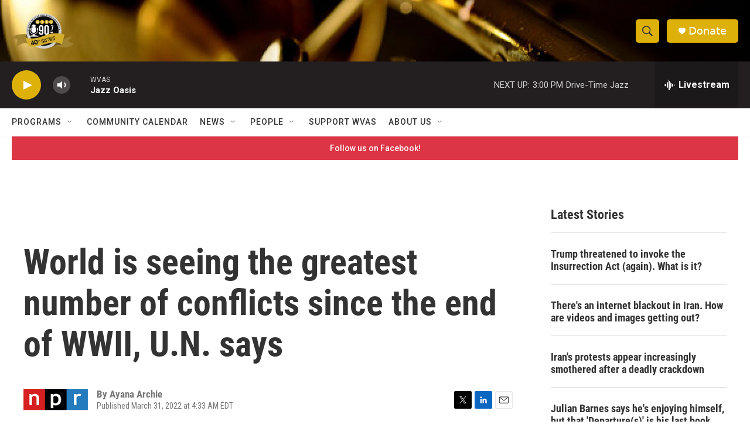

--- FILE ---
content_type: text/html; charset=utf-8
request_url: https://www.google.com/recaptcha/api2/aframe
body_size: 258
content:
<!DOCTYPE HTML><html><head><meta http-equiv="content-type" content="text/html; charset=UTF-8"></head><body><script nonce="qPHblGHGeB_ce94gOHv0xw">/** Anti-fraud and anti-abuse applications only. See google.com/recaptcha */ try{var clients={'sodar':'https://pagead2.googlesyndication.com/pagead/sodar?'};window.addEventListener("message",function(a){try{if(a.source===window.parent){var b=JSON.parse(a.data);var c=clients[b['id']];if(c){var d=document.createElement('img');d.src=c+b['params']+'&rc='+(localStorage.getItem("rc::a")?sessionStorage.getItem("rc::b"):"");window.document.body.appendChild(d);sessionStorage.setItem("rc::e",parseInt(sessionStorage.getItem("rc::e")||0)+1);localStorage.setItem("rc::h",'1768500764745');}}}catch(b){}});window.parent.postMessage("_grecaptcha_ready", "*");}catch(b){}</script></body></html>